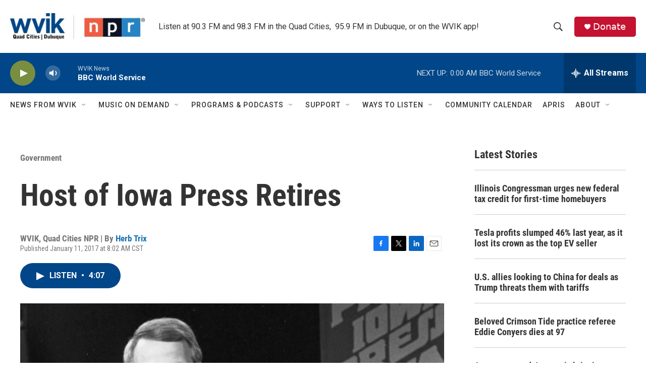

--- FILE ---
content_type: text/html; charset=utf-8
request_url: https://www.google.com/recaptcha/api2/aframe
body_size: -87
content:
<!DOCTYPE HTML><html><head><meta http-equiv="content-type" content="text/html; charset=UTF-8"></head><body><script nonce="b6QeEXoJ_MOqr63uIarrFg">/** Anti-fraud and anti-abuse applications only. See google.com/recaptcha */ try{var clients={'sodar':'https://pagead2.googlesyndication.com/pagead/sodar?'};window.addEventListener("message",function(a){try{if(a.source===window.parent){var b=JSON.parse(a.data);var c=clients[b['id']];if(c){var d=document.createElement('img');d.src=c+b['params']+'&rc='+(localStorage.getItem("rc::a")?sessionStorage.getItem("rc::b"):"");window.document.body.appendChild(d);sessionStorage.setItem("rc::e",parseInt(sessionStorage.getItem("rc::e")||0)+1);localStorage.setItem("rc::h",'1769662581180');}}}catch(b){}});window.parent.postMessage("_grecaptcha_ready", "*");}catch(b){}</script></body></html>